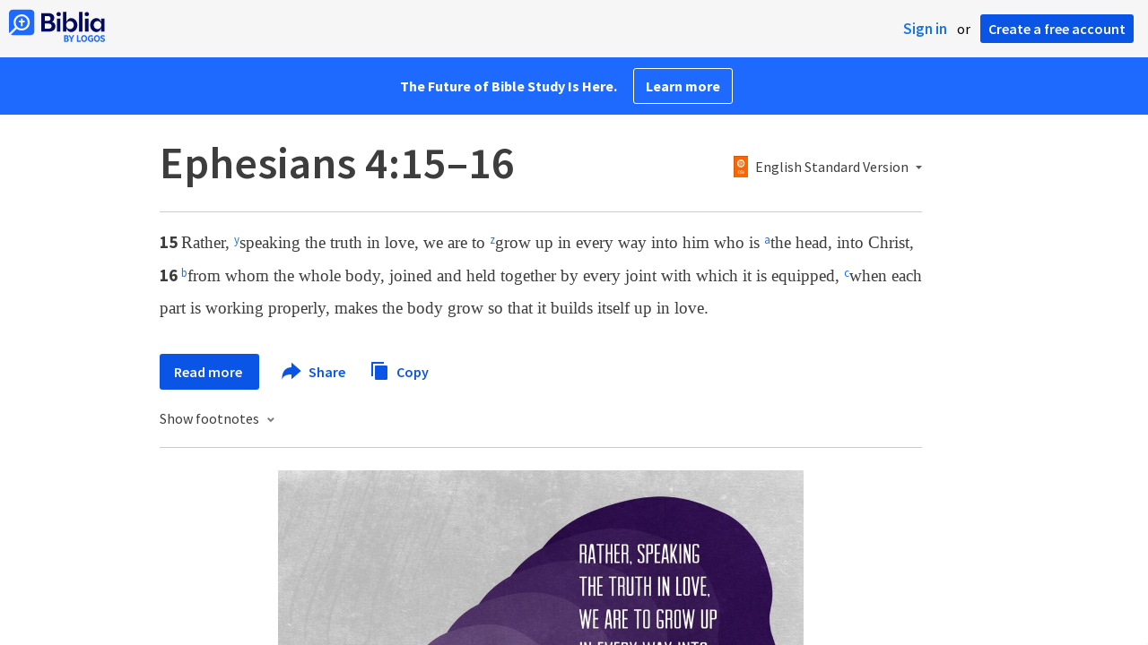

--- FILE ---
content_type: text/html; charset=utf-8
request_url: https://www.google.com/recaptcha/api2/aframe
body_size: 268
content:
<!DOCTYPE HTML><html><head><meta http-equiv="content-type" content="text/html; charset=UTF-8"></head><body><script nonce="DzEYBBvYZhN3GWsoEb7_dw">/** Anti-fraud and anti-abuse applications only. See google.com/recaptcha */ try{var clients={'sodar':'https://pagead2.googlesyndication.com/pagead/sodar?'};window.addEventListener("message",function(a){try{if(a.source===window.parent){var b=JSON.parse(a.data);var c=clients[b['id']];if(c){var d=document.createElement('img');d.src=c+b['params']+'&rc='+(localStorage.getItem("rc::a")?sessionStorage.getItem("rc::b"):"");window.document.body.appendChild(d);sessionStorage.setItem("rc::e",parseInt(sessionStorage.getItem("rc::e")||0)+1);localStorage.setItem("rc::h",'1768841238253');}}}catch(b){}});window.parent.postMessage("_grecaptcha_ready", "*");}catch(b){}</script></body></html>